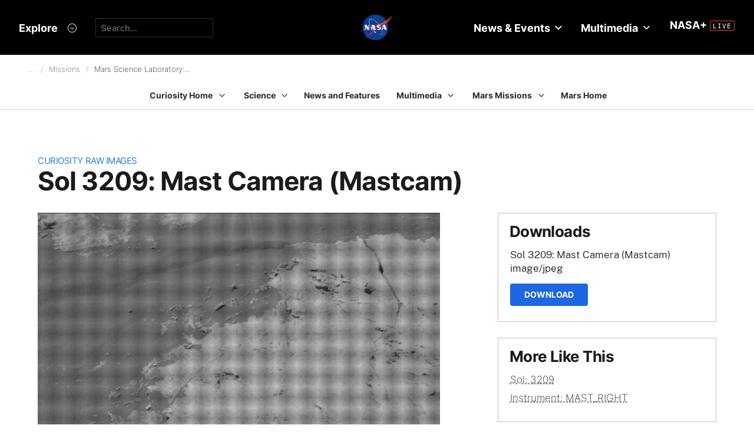

--- FILE ---
content_type: text/html; charset=utf-8
request_url: https://mars.nasa.gov/raw_images/966629/?site=msl
body_size: 9686
content:
<!DOCTYPE html>
<html lang='en'>
<head>
<meta content='text/html; charset=utf-8' http-equiv='Content-Type'>
<!-- Always force latest IE rendering engine or request Chrome Frame -->
<meta content='IE=edge,chrome=1' http-equiv='X-UA-Compatible'>
<!-- Responsiveness -->
<meta content='width=device-width, initial-scale=1.0' name='viewport'>
<!-- Favicon -->
<link href='/apple-touch-icon.png' rel='apple-touch-icon' sizes='180x180'>
<link href='/favicon-32x32.png' rel='icon' sizes='32x32' type='image/png'>
<link href='/favicon-16x16.png' rel='icon' sizes='16x16' type='image/png'>
<link href='/manifest.json' rel='manifest'>
<link color='#e48b55' href='/safari-pinned-tab.svg' rel='mask-icon'>
<meta content='#000000' name='theme-color'>

<meta name="csrf-param" content="authenticity_token" />
<meta name="csrf-token" content="AybldO7sJvJXEwdCCVwzSWNdOour7YxvahuC8gHNh2vBH4dGUW3FvbDnxIxE4oUjQLJbyBpP3ocVn9gW4Sjj5A==" />
<title>Sol 3209: Mast Camera (Mastcam) – NASA Mars Exploration</title>
<meta content='NASA Mars Exploration' property='og:site_name'>
<meta content='mars.nasa.gov' name='author'>
<meta content='Mars, missions, NASA, rover, Curiosity, Opportunity, InSight, Mars Reconnaissance Orbiter, facts' name='keywords'>
<meta content="This image was taken by Mast Camera (Mastcam) onboard NASA's Mars rover Curiosity on Sol 3209 (2021-08-16 08:27:21 UTC)." name='description'>
<meta content="This image was taken by Mast Camera (Mastcam) onboard NASA's Mars rover Curiosity on Sol 3209 (2021-08-16 08:27:21 UTC)." property='og:description'>
<meta content='Sol 3209: Mast Camera (Mastcam) – NASA Mars Exploration' property='og:title'>
<meta content='article' property='og:type'>
<meta content='https://mars.nasa.gov/raw_images/966629?site=msl' property='og:url'>
<meta content='https://mars.nasa.gov/msl-raw-images/msss/03209/mcam/3209MR1006220060904885C00_DXXX.jpg' property='og:image'>
<meta content='https://mars.nasa.gov/msl-raw-images/msss/03209/mcam/3209MR1006220060904885C00_DXXX.jpg' name='twitter:image'>
<link href='https://mars.nasa.gov/msl-raw-images/msss/03209/mcam/3209MR1006220060904885C00_DXXX.jpg' rel='image_src'>
<meta content='image/jpeg' property='og:image:type'>
<meta content='2021-10-27 18:38:50 UTC' property='og:updated_time'>

<meta content='195570401081308' property='fb:app_id'>
<link href='https://fonts.googleapis.com/css?family=Montserrat:200,300,400,500,600,700|Raleway:300,400' rel='stylesheet'>

<link rel="stylesheet" media="all" href="/assets/public_manifest-960bf896eb02d832a36d71169826d20e3716ebc7b890348cacc3cb50f760515a.css" />
<link rel="stylesheet" media="screen" href="/assets/mbcms/vendor/jquery.fancybox3-d5d81bdfc05a59e4ea72bca1d8b7fcc399bd3b61f7c06af95a8a48795df69d7a.css" />
<link rel="stylesheet" media="print" href="/assets/gulp/print-240f8bfaa7f6402dfd6c49ee3c1ffea57a89ddd4c8c90e2f2a5c7d63c5753e32.css" />
<script src="/assets/public_manifest-7200d3ca486e142bfef5e25a8f8e7494addd3eeb38a10158957c229134c60e5d.js"></script>
<script src="/assets/mbcms/vendor/jquery.fancybox3-a5c12236c52c2a69f0e8b265c1f19ae7a4bc127e864fe0bccc7c9ad0d4e1d7c4.js" defer="defer"></script>
<script src="/assets/mb_manifest-b5300f88e956e93f06e35e10c50c789298d34079094a74d6a57cb2c48f024cbb.js"></script>

<!--[if gt IE 8]><!-->
<script src="/assets/not_ie8_manifest.js"></script>
<!--[if !IE]>-->
<script src="/assets/not_ie8_manifest.js"></script>
<!--<![endif]-->
<!-- /twitter cards -->
<meta content='summary_large_image' name='twitter:card'>
<meta content='Sol 3209: Mast Camera (Mastcam)' name='twitter:title'>
<meta content='NASA’s real-time portal for Mars exploration, featuring the latest news, images, and discoveries from the Red Planet.' name='twitter:description'>
<meta name='twitter:image'>
</head>
<body class='is_pf is_not_hds megasection_nav_present msl'>
<svg display="none" width="0" height="0">  
  
  <symbol id="circle_plus" height="30" viewBox="0 0 30 30" width="30">
    <g fill-rule="evenodd" transform="translate(1 1)">
      <circle cx="14" cy="14" fill="#fff" fill-opacity=".1" fill-rule="nonzero" r="14" stroke="inherit" stroke-width="1"/>
      <path class="the_plus" d="m18.856 12.96v1.738h-4.004v3.938h-1.848v-3.938h-4.004v-1.738h4.004v-3.96h1.848v3.96z" fill="inherit"  stroke-width="0"/>
    </g>
  </symbol>
  
  <symbol id="circle_arrow" height="30" viewBox="0 0 30 30" width="30" xmlns="http://www.w3.org/2000/svg">
    <g transform="translate(1 1)"><circle cx="14" cy="14" fill="#fff" fill-opacity=".1" r="14" stroke="inherit" stroke-width="1"/>
    <path class="the_arrow" d="m8.5 15.00025h7.984l-2.342 2.42c-.189.197-.189.518 0 .715l.684.717c.188.197.494.197.684 0l4.35-4.506c.188-.199.188-.52 0-.717l-4.322-4.48c-.189-.199-.496-.199-.684 0l-.684.716c-.189.197-.189.519 0 .716l2.341 2.419h-8.011c-.276 0-.5.223-.5.5v1c0 .275.224.5.5.5z" stroke-width="0" fill="inherit"/>
    </g>
  </symbol>
  
  <symbol id="circle_close" height="30" viewBox="0 0 30 30" width="30">
    <g fill-rule="evenodd" transform="translate(1 1)">
      <circle cx="14" cy="14" fill="blue" fill-opacity="1" fill-rule="nonzero" r="14" stroke="inherit" stroke-width="1"/>
      <path class="the_plus" d="m18.856 12.96v1.738h-4.004v3.938h-1.848v-3.938h-4.004v-1.738h4.004v-3.96h1.848v3.96z" fill="inherit"  stroke-width="0"/>
    </g>
  </symbol>
  
  <symbol id="circle_close_hover" height="30" viewBox="0 0 30 30" width="30">
    <g fill-rule="evenodd" transform="translate(1 1)">
      <circle cx="14" cy="14" fill="white" fill-opacity="1" fill-rule="nonzero" r="14" stroke="inherit" stroke-width="1"/>
      <path class="the_plus" d="m18.856 12.96v1.738h-4.004v3.938h-1.848v-3.938h-4.004v-1.738h4.004v-3.96h1.848v3.96z" fill="inherit"  stroke-width="0"/>
    </g>
  </symbol>

  <symbol id="chevron_down" height="6" viewBox="0 0 10 6" width="10" xmlns="http://www.w3.org/2000/svg">
    <path d="m59 7v2.72727273l5 3.27272727 5-3.27272727v-2.72727273l-5 3.2727273z" transform="translate(-59 -7)"/>
  </symbol>

  <symbol id="gear" height="16" viewBox="0 0 16 16" width="16" xmlns="http://www.w3.org/2000/svg">
    <path d="m68 9h-1.09c-.15-.91-.5-1.75-1.021-2.471l.761-.77c.39-.39.39-1.029 0-1.42-.391-.39-1.021-.39-1.41 0l-.771.77c-.719-.519-1.469-.869-2.469-1.019v-1.09c0-.55-.45-1-1-1s-1 .45-1 1v1.09c-1 .15-1.75.5-2.47 1.02l-.77-.77c-.389-.39-1.029-.39-1.42 0-.39.391-.39 1.03 0 1.42l.771.77c-.521.72-.871 1.56-1.021 2.47h-1.09c-.55 0-1 .48-1 1.029 0 .551.45.971 1.12.971h.97c.15.91.5 1.75 1.021 2.471l-.771.769c-.39.39-.39 1.029 0 1.42.391.39 1.021.39 1.41 0l.78-.77c.72.52 1.47.87 2.47 1.02v1.09c0 .55.45 1 1 1s1-.45 1-1v-1.09c1-.15 1.75-.5 2.47-1.02l.771.77c.391.39 1.02.39 1.41 0 .39-.391.39-1.03 0-1.42l-.761-.76c.51-.72.87-1.56 1.02-2.48h1.09c.55 0 1-.45 1-1s-.45-1-1-1zm-7 4c-1.66 0-3-1.35-3-3s1.34-3 3-3c1.65 0 3 1.35 3 3s-1.35 3-3 3z" fill="#a79693" transform="translate(-53 -2)"/>
  </symbol>

</svg>



<div data-react-class="BrowseHappier" data-react-props="{&quot;gt&quot;:1,&quot;lt&quot;:11}" data-react-cache-id="BrowseHappier-0"></div>
<div data-react-class="HiPO" data-react-props="{}" data-react-cache-id="HiPO-0"></div>
<div id='main_container'>
<div id='site_body'>
<div class='mb_nasa_header_container'>
<link rel="stylesheet" media="screen" href="/assets/hds/vendor/main-0e8293e7ad59bb0de88372dfbd1b9767ac8525338b96ee501bf41b87f3c9e8a2.css" />
<script src="/assets/hds/vendor/main-bd874b95a9c4a94066a3a75c0eb300c10a5c80b8cf91f34b3541679353dd40a8.js" crossorigin="true" type="module"></script>
<div id='StaticNasaHeader'></div>

</div>

<div class='mb_page' id='page'>
<div class='page_cover'></div>
<div data-react-class="HiPO" data-react-props="{}" data-react-cache-id="HiPO-0"></div>
<div data-color-mode='light' data-hub='/mission/msl-curiosity/' id='StaticSecondaryNav'></div>
<section class='content_page module'>
<div class='grid_layout'>
<article>
<header id='page_header'>
<h2 class='category_title'>
<a href="/msl/multimedia/raw-images/">Curiosity Raw Images</a>
</h2>
<h1 class='article_title'>
Sol 3209: Mast Camera (Mastcam)
</h1>
</header>
<div id='primary_column'>
<figure class='lede'>
<a class='fancybox' href='https://mars.nasa.gov/msl-raw-images/msss/03209/mcam/3209MR1006220060904885C00_DXXX.jpg'>
<img alt="Nasa's Mars rover Curiosity acquired this image using its Mast Camera (Mastcam) on Sol 3209" class='' id='main_image' src='https://mars.nasa.gov/msl-raw-images/msss/03209/mcam/3209MR1006220060904885C00_DXXX.jpg'>
</a>
</figure>
<div class='wysiwyg_content'>
<p>
This image was taken by Mast Camera (Mastcam) onboard NASA's Mars rover Curiosity on Sol 3209 (2021-08-16 08:27:21 UTC).
</p>
<p>
<b>
Credits:
</b>
NASA/JPL-Caltech/MSSS
</p>
</div>
</div>
<div id='secondary_column'>
<aside class='downloads_module boxed'>
<div class='downloads'>
<h1 class='sidebar_title'>Downloads</h1>
<div class='download'>
<div class='title'>Sol 3209: Mast Camera (Mastcam)</div>
<div class='content_type'>image/jpeg</div>
<a class='button' download='https://mars.nasa.gov/msl-raw-images/msss/03209/mcam/3209MR1006220060904885C00_DXXX.jpg' href='https://mars.nasa.gov/msl-raw-images/msss/03209/mcam/3209MR1006220060904885C00_DXXX.jpg'>Download</a>
</div>
</div>
</aside>
<aside class='links_module boxed BlockLayout'>
<h1 class='sidebar_title'>
More Like This
</h1>
<ul class='related_items'>
<li>
<a href="msl/?mission=msl&amp;begin_sol=3209&amp;end_sol=3209">Sol: 3209</a>
</li>
<li>
<a href="msl/?mission=msl&amp;af=MAST_RIGHT">Instrument: MAST_RIGHT</a>
</li>
</ul>

</aside>
</div>
</article>
</div>
</section>

</div>
<div id='StaticNasaFooter'></div>


</div>
</div>
<script id="_fed_an_ua_tag" src="https://dap.digitalgov.gov/Universal-Federated-Analytics-Min.js?agency=NASA&subagency=JPL-Mars-MEPJPL&pua=UA-9453474-9,UA-118212757-11&dclink=true&sp=searchbox&exts=tif,tiff,wav" type='text/javascript'></script>


</body>
</html>
